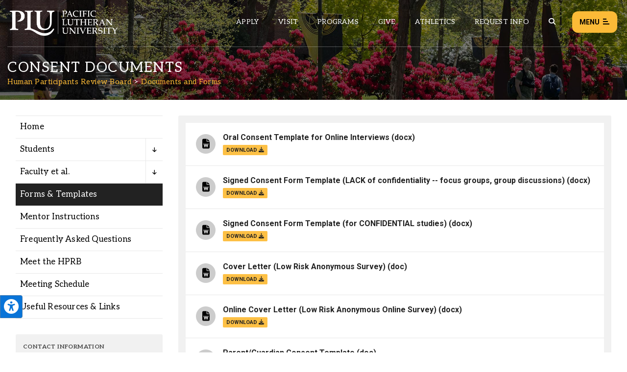

--- FILE ---
content_type: text/xml; charset=UTF-8
request_url: https://www.plu.edu/campus-safety/?feed=system-alerts&t=1768353100000
body_size: 564
content:
<?xml version="1.0" encoding="UTF-8"?>
<rss version="2.0"
	xmlns:content="http://purl.org/rss/1.0/modules/content/"
	xmlns:wfw="http://wellformedweb.org/CommentAPI/"
	xmlns:dc="http://purl.org/dc/elements/1.1/"
	xmlns:atom="http://www.w3.org/2005/Atom"
	xmlns:sy="http://purl.org/rss/1.0/modules/syndication/"
	xmlns:slash="http://purl.org/rss/1.0/modules/slash/"
	>

	<title>System Alerts | Pacific Lutheran University</title>
	<atom:link href="https://www.plu.edu/campus-safety/?feed=system-alerts&#038;t=1768353100000" rel="self" type="application/rss+xml" />
	<link>https://www.plu.edu/campus-safety</link>
	<description>PLU Campus Safety System Alerts</description>
	<lastBuildDate>Mon, 12 Jan 2026 17:38:08 +0000</lastBuildDate>
	<language>en-US</language>
	<sy:updatePeriod>hourly</sy:updatePeriod>
	<sy:updateFrequency>1</sy:updateFrequency>


<image>
	<url>https://www.plu.edu/campus-safety/wp-content/themes/plu/library/images/favicon/favicon-32px.jpg</url>
	<title>Department of Campus Safety</title>
	<link>https://www.plu.edu/campus-safety</link>
	<width>32</width>
	<height>32</height>
</image> 
	<channel>
	</channel>
</rss>
